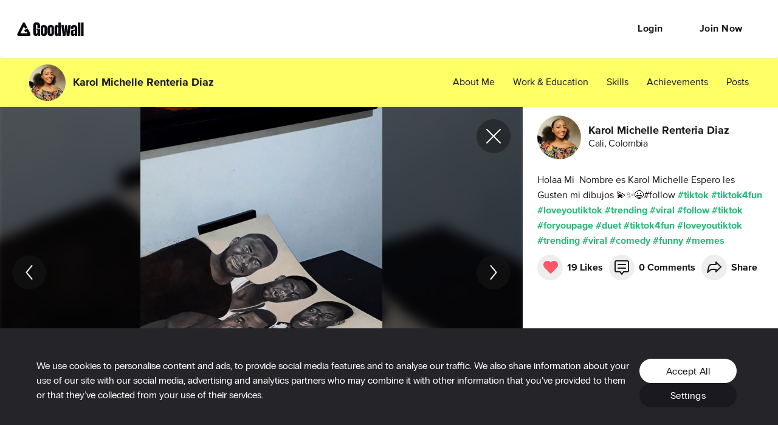

--- FILE ---
content_type: text/html; charset=utf-8
request_url: https://www.goodwall.io/posts/holaa-mi-nombre-es-karol-99bbe558
body_size: 4548
content:
<!doctype html>
<html lang="en" prefix="og: http://ogp.me/ns#" data-app="goodwall" no-top-bar>
<head>
<title>Karol Michelle Renteria Diaz&#39;s post on Goodwall - Holaa Mi  Nombre es Karol Michelle Espero les  Gusten mi dibujos 💫✨😃#follow #tiktok #tiktok4fun #loveyoutiktok #trending #viral #follow #tiktok #foryoupage #duet #tiktok4fun #loveyoutiktok #trending #viral #comedy #funny #memes #blooper🥰  #love #music #happy #like #kawaii #loveyou #photography #paint #art #drawing #animation #dancechallenge  </title>
<link rel="canonical" href="https://www.goodwall.io/posts/holaa-mi-nombre-es-karol-99bbe558">
<meta name="viewport" content="width=device-width, initial-scale=1, maximum-scale=1">
<meta name="google-site-verification" content="S9Nk0QW6FjbDH_gvsOHQzR7DA7BqlVsIu02YmVtTduE">
<meta name="charset" content="utf-8">
<meta name="language" content="en">
<meta name="application-name" content="Goodwall">
<meta name="description" content="Holaa Mi  Nombre es Karol Michelle Espero les  Gusten mi dibujos 💫✨😃#follow #tiktok #tiktok4fun #loveyoutiktok #trending #viral #follow #tiktok #foryoupage #duet...">
<meta name="url" content="https://www.goodwall.io/posts/holaa-mi-nombre-es-karol-99bbe558">
<meta property="fb:app_id" content="459449720822336">

<meta property="og:type" content="website">
<meta property="og:url" content="https://www.goodwall.io/posts/holaa-mi-nombre-es-karol-99bbe558">
<meta property="og:title" content="Karol Michelle Renteria Diaz&#39;s post on Goodwall - - Holaa Mi Nombre es...">
<meta property="og:description" content="Holaa Mi  Nombre es Karol Michelle Espero les  Gusten mi dibujos 💫✨😃#follow #tiktok #tiktok4fun #loveyoutiktok #trending #viral #follow #tiktok #foryoupage #duet...">
<meta property="og:image" content="https://cdn2.goodwall.io/images/5465647/experiences/5465647-1689892130339-41634.jpg?width=1280&amp;height=720&amp;name=Karol%20Michelle%20Renteria%20Diaz&amp;category=post&amp;skill=painting&amp;lang=en">
<meta property="og:site_name" content="Goodwall">
<meta property="og:locale" content="en_US" >
<meta property="og:locale:alternate" content="en_GB">
<meta property="og:locale:alternate" content="en_PI">

<meta name="facebook-domain-verification" content="t93ig4sszwjj7i3baij65vuamu41wc" />
<meta name="twitter:title" content="Karol Michelle Renteria Diaz&#39;s post on Goodwall - Holaa Mi  Nombre es Karol Michelle Espero les  Gusten mi dibujos 💫✨😃#follow #tiktok #tiktok4fun #loveyoutiktok #trending #viral #follow #tiktok #foryoupage #duet #tiktok4fun #loveyoutiktok #trending #viral #comedy #funny #memes #blooper🥰  #love #music #happy #like #kawaii #loveyou #photography #paint #art #drawing #animation #dancechallenge  " >
<meta name="twitter:description" content="Holaa Mi  Nombre es Karol Michelle Espero les  Gusten mi dibujos 💫✨😃#follow #tiktok #tiktok4fun #loveyoutiktok #trending #viral #follow #tiktok #foryoupage #duet..." >
<meta name="twitter:image" content="https://cdn2.goodwall.io/images/5465647/experiences/5465647-1689892130339-41634.jpg?width=1280&amp;height=720&amp;name=Karol%20Michelle%20Renteria%20Diaz&amp;category=post&amp;skill=painting&amp;lang=en" >
<meta name="twitter:url" content="https://www.goodwall.io/posts/holaa-mi-nombre-es-karol-99bbe558" >
<meta name="twitter:card" content="summary_large_image" >
<meta name="twitter:site" content="@Goodwall" >
<meta name="twitter:creator" content="@Goodwall" >

<meta property="al:android:url" content="goodwall://posts/holaa-mi-nombre-es-karol-99bbe558">
<meta property="al:android:package" content="org.goodwall.app">
<meta property="al:android:app_name" content="Goodwall">
<meta property="al:web:should_fallback" content="false">

<script type="application/ld+json">
  {
    "@context": "https://schema.org",
    "@type": "SocialMediaPosting",
    "url": "https://www.goodwall.io/posts/holaa-mi-nombre-es-karol-99bbe558",
    "text": "Holaa Mi  Nombre es Karol Michelle Espero les  Gusten mi dibujos 💫✨😃#follow #tiktok #tiktok4fun #loveyoutiktok #trending #viral #follow #tiktok #foryoupage #duet...",
    "keywords": ["tiktok","tiktok4fun","loveyoutiktok","trending","viral","follow","foryoupage","duet","comedy","funny","memes","blooper🥰","love","music","happy","like","kawaii","loveyou","photography","paint"],
    "@id": "https://www.goodwall.io/posts/holaa-mi-nombre-es-karol-99bbe558",
    "headline": "Holaa Mi  Nombre es Karol Michelle Espero les  Gusten mi dibujos 💫✨😃#follow #tiktok #tiktok4fun #loveyoutiktok #trending #viral #follow #tiktok #foryoupage #duet...",
    "articleBody": "Holaa Mi  Nombre es Karol Michelle Espero les  Gusten mi dibujos 💫✨😃#follow #tiktok #tiktok4fun #loveyoutiktok #trending #viral #follow #tiktok #foryoupage #duet...",
    "author": {
      "@type": "Person",
      "name": "Karol%20Michelle%20Renteria%20Diaz",
      "url": "https://www.goodwall.io/karol-michelle-renteria-diaz-344a"
    },
    "potentialAction": {
      "@context": "http://schema.org",
      "@type": "LikeAction",
      "agent": {
        "@type": "Person",
        "name": "Karol%20Michelle%20Renteria%20Diaz"
      },
      "url": "https://www.goodwall.io/posts/holaa-mi-nombre-es-karol-99bbe558"
    },
    "datePublished": "2023-07-20T22:34:54.224150",
    "image": ["https://cdn2.goodwall.io/images/5465647/experiences/5465647-1689892130339-41634.jpg?width=1280&height=720&name=Karol%20Michelle%20Renteria%20Diaz&category=post&skill=painting&lang=en","https://cdn2.goodwall.io/images/5465647/experiences/5465647-1689892130339-41633.jpg?width=1280&height=720&name=Karol%20Michelle%20Renteria%20Diaz&category=post&skill=painting&lang=en","https://cdn2.goodwall.io/images/5465647/experiences/5465647-1689892130458-41635.jpg?width=1280&height=720&name=Karol%20Michelle%20Renteria%20Diaz&category=post&skill=painting&lang=en","https://cdn2.goodwall.io/images/5465647/experiences/5465647-1689892130458-41636.jpg?width=1280&height=720&name=Karol%20Michelle%20Renteria%20Diaz&category=post&skill=painting&lang=en"],

    "commentCount": 0,
    "comment": []
  }
</script>
<link rel="shortcut icon" href="https://cdn2.goodwall.io/app/www/dist/images/favicons/favicon.ico?v=pggv2021">
<link rel="apple-touch-icon" sizes="180x180" href="https://cdn2.goodwall.io/app/www/dist/images/favicons/apple-icon-180x180.png?v=pggv2021">
<link rel="icon" type="image/png" sizes="96x96" href="https://cdn2.goodwall.io/app/www/dist/images/favicons/favicon-96x96.png?v=pggv2021">
<link rel="icon" type="image/png" sizes="32x32" href="https://cdn2.goodwall.io/app/www/dist/images/favicons/favicon-32x32.png?v=pggv2021">
<link rel="icon" type="image/png" sizes="16x16" href="https://cdn2.goodwall.io/app/www/dist/images/favicons/favicon-16x16.png?v=pggv2021">
<link rel="manifest" href="https://cdn2.goodwall.io/app/www/dist/images/favicons/manifest.json?v=pggv2021">
<link rel="mask-icon" href="https://cdn2.goodwall.io/app/www/dist/images/favicons/safari-pinned-tab.svg?v=pggv2021" color="#5bbad5">
<meta name="msapplication-TileColor" content="#ffffff">
<meta name="msapplication-config" content="https://cdn2.goodwall.io/app/www/dist/images/favicons/browserconfig.xml?v=pggv2021">
<meta name="theme-color" content="#ffffff">
<link rel="preload" as="font" type="font/woff2" crossorigin="anonymous" href="https://cdn2.goodwall.io/app/www/dist/spa/src/styles/fonts/goodwall/goodwall-web-20210218.woff2">
<link rel="preload" as="font" type="font/woff2" crossorigin="anonymous" href="https://cdn2.goodwall.io/app/www/dist/spa/src/styles/fonts/proxima-nova/388EB8_1_0.woff2">
<link rel="preload" as="font" type="font/woff2" crossorigin="anonymous" href="https://cdn2.goodwall.io/app/www/dist/spa/src/styles/fonts/proxima-nova/388EB8_2_0.woff2">
<link rel="preload" as="font" type="font/woff2" crossorigin="anonymous" href="https://cdn2.goodwall.io/app/www/dist/spa/src/styles/fonts/proxima-nova/388EB8_5_0.woff2">

<link rel="stylesheet" type="text/css" href="https://cdn2.goodwall.io/app/www/dist/spa/app.20251218091448.css">

<script src="https://unpkg.com/@lottiefiles/lottie-player@latest/dist/lottie-player.js"></script>
<script>
  function botCheck() {
    var botPattern = '(googlebot\/|Googlebot-Mobile|Googlebot-Image|Google favicon|Mediapartners-Google|bingbot|slurp|java|wget|curl|Commons-HttpClient|Python-urllib|libwww|httpunit|nutch|phpcrawl|msnbot|jyxobot|FAST-WebCrawler|FAST Enterprise Crawler|biglotron|teoma|convera|seekbot|gigablast|exabot|ngbot|ia_archiver|GingerCrawler|webmon |httrack|webcrawler|grub.org|UsineNouvelleCrawler|antibot|netresearchserver|speedy|fluffy|bibnum.bnf|findlink|msrbot|panscient|yacybot|AISearchBot|IOI|ips-agent|tagoobot|MJ12bot|dotbot|woriobot|yanga|buzzbot|mlbot|yandexbot|purebot|Linguee Bot|Voyager|CyberPatrol|voilabot|baiduspider|citeseerxbot|spbot|twengabot|postrank|turnitinbot|scribdbot|page2rss|sitebot|linkdex|Adidxbot|blekkobot|ezooms|dotbot|Mail.RU_Bot|discobot|heritrix|findthatfile|europarchive.org|NerdByNature.Bot|sistrix crawler|ahrefsbot|Aboundex|domaincrawler|wbsearchbot|summify|ccbot|edisterbot|seznambot|ec2linkfinder|gslfbot|aihitbot|intelium_bot|facebookexternalhit|yeti|RetrevoPageAnalyzer|lb-spider|sogou|lssbot|careerbot|wotbox|wocbot|ichiro|DuckDuckBot|lssrocketcrawler|drupact|webcompanycrawler|acoonbot|openindexspider|gnam gnam spider|web-archive-net.com.bot|backlinkcrawler|coccoc|integromedb|content crawler spider|toplistbot|seokicks-robot|it2media-domain-crawler|ip-web-crawler.com|siteexplorer.info|elisabot|proximic|changedetection|blexbot|arabot|WeSEE:Search|niki-bot|CrystalSemanticsBot|rogerbot|360Spider|psbot|InterfaxScanBot|Lipperhey SEO Service|CC Metadata Scaper|g00g1e.net|GrapeshotCrawler|urlappendbot|brainobot|fr-crawler|binlar|SimpleCrawler|Livelapbot|Twitterbot|cXensebot|smtbot|bnf.fr_bot|A6-Indexer|ADmantX|Facebot|Twitterbot|OrangeBot|memorybot|AdvBot|MegaIndex|SemanticScholarBot|ltx71|nerdybot|xovibot|BUbiNG|Qwantify|archive.org_bot|Applebot|TweetmemeBot|crawler4j|findxbot|SemrushBot|yoozBot|lipperhey|y!j-asr|Domain Re-Animator Bot|AddThis)';
    var re = new RegExp(botPattern, 'i');
    var userAgent = navigator.userAgent;
    return re.test(userAgent);
  }
  var COOKIE_CONSENT_FLAG = {
    RequiredCookies: 0x1,     // 1
    PerformanceCookies: 0x2,  // 2
    MarketingCookies: 0x4     // 4
  };
  function getCookie(cname) {
    var name = cname + '=';
    var decodedCookie = decodeURIComponent(document.cookie);
    var ca = decodedCookie.split(';');
    for (var i = 0; i <ca.length; i++) {
      var c = ca[i];
      while (c.charAt(0) === ' ') {
        c = c.substring(1);
      }
      if (c.indexOf(name) === 0) {
        return c.substring(name.length, c.length);
      }
    }
    return '';
  }
  function getParsedConsentCookie() {
    var cookie = getCookie('gw_cookies_accept_status');
    var retVal = null;
    if (cookie && !isNaN(cookie)) {
      retVal = parseInt(cookie);
    }
    return retVal;
  }

  var consentCookie = getParsedConsentCookie();
  var isBotCrawlerEngine = botCheck();
  // Check if correct new cookie format is accepted
  if (!consentCookie || ((consentCookie & COOKIE_CONSENT_FLAG.PerformanceCookies) !== COOKIE_CONSENT_FLAG.PerformanceCookies) || isBotCrawlerEngine) {
    var disableGAFlag = "ga-disable-UA-46014325-1";
    window[disableGAFlag] = true;
  } else {
    // Google Tag Manager
    (function(w,d,s,l,i){w[l]=w[l]||[];w[l].push({'gtm.start':
    new Date().getTime(),event:'gtm.js'});var f=d.getElementsByTagName(s)[0],
    j=d.createElement(s),dl=l!='dataLayer'?'&l='+l:'';j.async=true;j.src=
    'https://www.googletagmanager.com/gtm.js?id='+i+dl;f.parentNode.insertBefore(j,f);
    })(window,document,'script','dataLayer','GTM-54T4SJ4');
  }
</script>

</head>
<body class="body">
<!--$white: '#FFFFFF'-->
<div id="root" style="height: 100%; background-color: #FFFFFF;">
<div id="goodwallLoadingScreen" class="www-v2" style="display: none;">
  <svg viewBox="0 0 140 108" width="140" height="100" preserveAspectRatio="xMidYMid meet">
    <g transform="matrix(4,0,0,4,50,50.75)" opacity="10">
      <path id="goodwallLoadingSpinnerPath" stroke-linecap="round" stroke-linejoin="round"
        fill-opacity="0" stroke="rgb(68,68,68)" stroke-opacity="1" stroke-width="2"
        d=" M3.003000020980835,4.107999801635742 C3.003000020980835,4.107999801635742 6.002999782562256,-0.8920000195503235 6.002999782562256,-0.8920000195503235 C6.002999782562256,-0.8920000195503235 8.930000305175781,4.107999801635742 8.930000305175781,4.107999801635742 C8.930000305175781,4.107999801635742 12.010000228881836,9.371999740600586 12.010000228881836,9.371999740600586 C12.555000305175781,10.32699966430664 12.10200023651123,11.107999801635742 11.001999855041504,11.107999801635742 C11.001999855041504,11.107999801635742 -10.996999740600586,11.107999801635742 -10.996999740600586,11.107999801635742 C-12.097000122070312,11.107999801635742 -12.555000305175781,10.324999809265137 -12.012999534606934,9.366999626159668 C-12.012999534606934,9.366999626159668 -0.9810000061988831,-10.149999618530273 -0.9810000061988831,-10.149999618530273 C-0.4390000104904175,-11.107999801635742 0.4320000112056732,-11.100000381469727 0.9559999704360962,-10.133000373840332 C0.9559999704360962,-10.133000373840332 3.253000020980835,-5.892000198364258 3.253000020980835,-5.892000198364258">
      </path>
    </g>
  </svg>
</div>
</div>
<script type="text/javascript" src="https://cdn2.goodwall.io/app/www/dist/spa/vendors-app.20251218091448.js"></script>
<script type="text/javascript" src="https://cdn2.goodwall.io/app/www/dist/spa/app.20251218091448.js"></script>

<link rel="prefetch" as="script" href="https://cdn2.goodwall.io/app/www/dist/spa/messenger.20251218091448.js">
<link rel="prefetch" as="script" href="https://cdn2.goodwall.io/app/www/dist/spa/profile.20251218091448.js">
<link rel="prefetch" as="script" href="https://cdn2.goodwall.io/app/www/dist/spa/opportunities.20251218091448.js">
<link rel="prefetch" as="script" href="https://cdn2.goodwall.io/app/www/dist/spa/signupcontext.20251218091448.js">
<link rel="prefetch" as="script" href="https://cdn2.goodwall.io/app/www/dist/spa/profile-activity.20251218091448.js">
<link rel="prefetch" as="script" href="https://cdn2.goodwall.io/app/www/dist/spa/search-opp.20251218091448.js">
<link rel="prefetch" as="script" href="https://cdn2.goodwall.io/app/www/dist/spa/tags.20251218091448.js">
<link rel="prefetch" as="script" href="https://cdn2.goodwall.io/app/www/dist/spa/profile-partners.20251218091448.js">
<link rel="prefetch" as="script" href="https://cdn2.goodwall.io/app/www/dist/spa/home.20251218091448.js">
<link rel="prefetch" as="script" href="https://cdn2.goodwall.io/app/www/dist/spa/landing.20251218091448.js">
<link rel="prefetch" as="script" href="https://cdn2.goodwall.io/app/www/dist/spa/activity.20251218091448.js">
<link rel="prefetch" as="script" href="https://cdn2.goodwall.io/app/www/dist/spa/discover.20251218091448.js">
<link rel="prefetch" as="script" href="https://cdn2.goodwall.io/app/www/dist/spa/discover-experiences.20251218091448.js">
<link rel="prefetch" as="script" href="https://cdn2.goodwall.io/app/www/dist/spa/draftjs.20251218091448.js">
<link rel="prefetch" as="script" href="https://cdn2.goodwall.io/app/www/dist/spa/settings.20251218091448.js">
<link rel="prefetch" as="script" href="https://cdn2.goodwall.io/app/www/dist/spa/notfound.20251218091448.js">
<link rel="prefetch" as="script" href="https://cdn2.goodwall.io/app/www/dist/spa/hls.20251218091448.js">
<link rel="prefetch" as="script" href="https://cdn2.goodwall.io/app/www/dist/spa/tinymce.20251218091448.js">
<link rel="prefetch" as="script" href="https://cdn2.goodwall.io/app/www/dist/spa/formik.20251218091448.js">
<link rel="prefetch" as="script" href="https://cdn2.goodwall.io/app/www/dist/spa/appbar.20251218091448.js">

<link rel="prefetch" as="script" href="https://cdn2.goodwall.io/app/www/dist/spa/default-activity-home-profile-profile-activity.20251218091448.js">

<link rel="prefetch" as="script" href="https://cdn2.goodwall.io/app/www/dist/spa/vendors-formik.20251218091448.js">
<link rel="prefetch" as="script" href="https://cdn2.goodwall.io/app/www/dist/spa/vendors-messenger.20251218091448.js">
<link rel="prefetch" as="script" href="https://cdn2.goodwall.io/app/www/dist/spa/vendors-draftjs.20251218091448.js">
<link rel="prefetch" as="script" href="https://cdn2.goodwall.io/app/www/dist/spa/vendors-hls.20251218091448.js">
<link rel="prefetch" as="script" href="https://cdn2.goodwall.io/app/www/dist/spa/vendors-tinymce.20251218091448.js">
<link rel="prefetch" as="script" href="https://cdn2.goodwall.io/app/www/dist/spa/vendors-signupcontext.20251218091448.js">

<link rel="prefetch" as="stylesheet" href="https://cdn2.goodwall.io/app/www/dist/spa/activity.20251218091448.css">
<link rel="prefetch" as="stylesheet" href="https://cdn2.goodwall.io/app/www/dist/spa/default-activity-home-profile-profile-activity.20251218091448.css">
<link rel="prefetch" as="stylesheet" href="https://cdn2.goodwall.io/app/www/dist/spa/discover-experiences.20251218091448.css">
<link rel="prefetch" as="stylesheet" href="https://cdn2.goodwall.io/app/www/dist/spa/discover.20251218091448.css">
<link rel="prefetch" as="stylesheet" href="https://cdn2.goodwall.io/app/www/dist/spa/draftjs.20251218091448.css">
<link rel="prefetch" as="stylesheet" href="https://cdn2.goodwall.io/app/www/dist/spa/home.20251218091448.css">
<link rel="prefetch" as="stylesheet" href="https://cdn2.goodwall.io/app/www/dist/spa/landing.20251218091448.css">
<link rel="prefetch" as="stylesheet" href="https://cdn2.goodwall.io/app/www/dist/spa/messenger.20251218091448.css">
<link rel="prefetch" as="stylesheet" href="https://cdn2.goodwall.io/app/www/dist/spa/opportunities.20251218091448.css">
<link rel="prefetch" as="stylesheet" href="https://cdn2.goodwall.io/app/www/dist/spa/profile-activity.20251218091448.css">
<link rel="prefetch" as="stylesheet" href="https://cdn2.goodwall.io/app/www/dist/spa/profile-partners.20251218091448.css">
<link rel="prefetch" as="stylesheet" href="https://cdn2.goodwall.io/app/www/dist/spa/profile.20251218091448.css">
<link rel="prefetch" as="stylesheet" href="https://cdn2.goodwall.io/app/www/dist/spa/search-opp.20251218091448.css">
<link rel="prefetch" as="stylesheet" href="https://cdn2.goodwall.io/app/www/dist/spa/settings.20251218091448.css">
<link rel="prefetch" as="stylesheet" href="https://cdn2.goodwall.io/app/www/dist/spa/tags.20251218091448.css">
</body>
</html>

--- FILE ---
content_type: text/css
request_url: https://cdn2.goodwall.io/app/www/dist/spa/default-activity-home-profile-profile-activity.20251218091448.css
body_size: 2770
content:
h1,h2,h3,h4{margin:0}._1vmKX{font-family:proxima-nova-extrabold;font-size:66px;line-height:.82;letter-spacing:-.6px}@media only screen and (min-width:768px){._1vmKX{font-size:75px;line-height:.88;letter-spacing:-1px}}@media only screen and (min-width:1200px){._1vmKX{font-size:144px;line-height:.79;letter-spacing:-1px}}._1Erog{font-family:proxima-nova-extrabold;font-size:58px;line-height:.83;letter-spacing:-.4px}@media only screen and (min-width:768px){._1Erog{font-size:66px;line-height:.91;letter-spacing:-.9px}}@media only screen and (min-width:1200px){._1Erog{font-size:120px;line-height:.85;letter-spacing:-1px}}._2zM62{font-family:proxima-nova-extrabold;font-size:48px;line-height:.88;letter-spacing:-.4px}@media only screen and (min-width:768px){._2zM62{font-size:52px;line-height:.81;letter-spacing:-.4px}}@media only screen and (min-width:1200px){._2zM62{font-size:64px;line-height:.84;letter-spacing:-.5px}}.Oob1T{font-family:proxima-nova-extrabold;font-size:34px;line-height:1.3}@media only screen and (min-width:768px){.Oob1T{font-size:36px}}.Oob1T._3mwZP{line-height:.83}._2LfO-{font-family:proxima-nova-extrabold;font-size:34px;line-height:.88}@media only screen and (min-width:768px){._2LfO-{font-size:52px;line-height:.81;letter-spacing:-.4px}}@media only screen and (min-width:1200px){._2LfO-{font-size:64px;line-height:.84;letter-spacing:-.5px}}._3pWDo{font-family:proxima-nova-extrabold;font-size:24px;font-weight:300;line-height:1.33;color:#181818}._3LPY_{font-family:proxima-nova-regular;font-size:16px;font-weight:400;line-height:1.5;color:#181818}@media only screen and (min-width:768px){._3LPY_{font-size:24px;line-height:1.25}}._3jEhM{font-size:24px;font-weight:300;line-height:1.25}._3jEhM,._23QYy{font-family:proxima-nova-regular;color:#181818}._23QYy{font-size:16px;line-height:1.33;letter-spacing:-.3px;text-align:center}._3D60Y{font-weight:500;color:#999}._1qdzZ,._3D60Y{font-family:proxima-nova-bold;font-size:16px;line-height:1.5}._1qdzZ{font-style:normal;font-stretch:normal;letter-spacing:normal;color:#181818;display:block}._1epEE{font-family:proxima-nova-regular}._1epEE,._2Z3-H{font-size:16px;font-weight:300;line-height:1.5}._2Z3-H{font-family:proxima-nova-bold}._22Vqx{font-family:proxima-nova-bold;font-size:24px}._1KqL_,._22Vqx{font-weight:300;line-height:1.5}._1KqL_{font-family:proxima-nova-regular;font-size:16px;color:#999}._3pZPi{font-family:proxima-nova-regular;font-weight:400}._1k-90,._3pZPi{font-size:16px;line-height:1.5;color:#181818}._1k-90{font-weight:500}._1k-90,._1SpCI{font-family:proxima-nova-bold}._1SpCI{font-size:14px;font-weight:700;font-style:normal;font-stretch:normal;line-height:1.29;letter-spacing:normal;color:#fff}._21_IA{font-family:proxima-nova-regular;font-size:12px;line-height:1.5;color:#d54646}.Fy0jU{font-family:proxima-nova-regular}._29nwl,.Fy0jU{font-size:14px;line-height:1.29;color:#181818}._29nwl{font-family:proxima-nova-bold}._3cDIc{font-family:proxima-nova-regular;font-weight:700;font-size:13px;line-height:18px;letter-spacing:1px;color:#fff}.M2JAH{font-family:proxima-nova-extrabold;font-weight:400;line-height:1}.JYRTt,.M2JAH{font-size:18px;color:#181818}.JYRTt{font-family:proxima-nova-bold;letter-spacing:-.3px;line-height:24px}._3F89H{color:#999}.UgU4Z{color:#fff}._1a_34{background-color:#f3faec}.tQ5sS{text-align:center}._1Ul9H{text-align:left}.SE2XD{text-align:right}._3OqF6{text-transform:uppercase}._1_mL7{display:-ms-flexbox;display:flex;-ms-flex-align:center;align-items:center;overflow:auto}._1_mL7 label{cursor:pointer!important}._3_TEO{text-align:left}._33K3z{padding-left:12px;overflow:hidden}._2RnY5{cursor:pointer!important}
h1,h2,h3,h4{margin:0}._1oN2p{font-family:proxima-nova-extrabold;font-size:66px;line-height:.82;letter-spacing:-.6px}@media only screen and (min-width:768px){._1oN2p{font-size:75px;line-height:.88;letter-spacing:-1px}}@media only screen and (min-width:1200px){._1oN2p{font-size:144px;line-height:.79;letter-spacing:-1px}}._2r6gw{font-family:proxima-nova-extrabold;font-size:58px;line-height:.83;letter-spacing:-.4px}@media only screen and (min-width:768px){._2r6gw{font-size:66px;line-height:.91;letter-spacing:-.9px}}@media only screen and (min-width:1200px){._2r6gw{font-size:120px;line-height:.85;letter-spacing:-1px}}._1X8x5{font-family:proxima-nova-extrabold;font-size:48px;line-height:.88;letter-spacing:-.4px}@media only screen and (min-width:768px){._1X8x5{font-size:52px;line-height:.81;letter-spacing:-.4px}}@media only screen and (min-width:1200px){._1X8x5{font-size:64px;line-height:.84;letter-spacing:-.5px}}._3es3-{font-family:proxima-nova-extrabold;font-size:34px;line-height:1.3}@media only screen and (min-width:768px){._3es3-{font-size:36px}}._3es3-._3e1DO{line-height:.83}._1ywpz{font-family:proxima-nova-extrabold;font-size:34px;line-height:.88}@media only screen and (min-width:768px){._1ywpz{font-size:52px;line-height:.81;letter-spacing:-.4px}}@media only screen and (min-width:1200px){._1ywpz{font-size:64px;line-height:.84;letter-spacing:-.5px}}._2GABP{font-family:proxima-nova-extrabold;font-size:24px;font-weight:300;line-height:1.33;color:#181818}._38gUN{font-family:proxima-nova-regular;font-size:16px;font-weight:400;line-height:1.5;color:#181818}@media only screen and (min-width:768px){._38gUN{font-size:24px;line-height:1.25}}._1-1XF{font-size:24px;font-weight:300;line-height:1.25}._1-1XF,._1ZTCN{font-family:proxima-nova-regular;color:#181818}._1ZTCN{font-size:16px;line-height:1.33;letter-spacing:-.3px;text-align:center}.E1YOD{font-weight:500;color:#999}._1opNH,.E1YOD{font-family:proxima-nova-bold;font-size:16px;line-height:1.5}._1opNH{font-style:normal;font-stretch:normal;letter-spacing:normal;color:#181818;display:block}._3wZhu{font-family:proxima-nova-regular}._2hbet,._3wZhu{font-size:16px;font-weight:300;line-height:1.5}._2hbet{font-family:proxima-nova-bold}._2d4mR{font-family:proxima-nova-bold;font-size:24px}._2d4mR,.HNHyH{font-weight:300;line-height:1.5}.HNHyH{font-family:proxima-nova-regular;font-size:16px;color:#999}._1cV5t{font-family:proxima-nova-regular;font-weight:400}._1cV5t,._2-hHE{font-size:16px;line-height:1.5;color:#181818}._2-hHE{font-weight:500}._2-hHE,._3RSkC{font-family:proxima-nova-bold}._3RSkC{font-size:14px;font-weight:700;font-style:normal;font-stretch:normal;line-height:1.29;letter-spacing:normal;color:#fff}._2R_AZ{font-family:proxima-nova-regular;font-size:12px;line-height:1.5;color:#d54646}._9qM7A{font-family:proxima-nova-regular}._2CCQB,._9qM7A{font-size:14px;line-height:1.29;color:#181818}._2CCQB{font-family:proxima-nova-bold}._3kHGX{font-family:proxima-nova-regular;font-weight:700;font-size:13px;line-height:18px;letter-spacing:1px;color:#fff}._2mwvP{font-family:proxima-nova-extrabold;font-weight:400;line-height:1}._2bDNu,._2mwvP{font-size:18px;color:#181818}._2bDNu{font-family:proxima-nova-bold;letter-spacing:-.3px;line-height:24px}._1F2Xa{color:#999}._20gVD{color:#fff}._3dIPt{background-color:#f3faec}._3fQzy{text-align:center}.ioeoq{text-align:left}._3itUK{text-align:right}._23ZHi{text-transform:uppercase}._2t24W ._3UNud{margin-top:30px;margin-bottom:20px;margin-left:10px}._2t24W .ugDP1{margin-top:40px}._2t24W ._1UeSN{margin-top:20px;cursor:pointer}
h1,h2,h3,h4{margin:0}._1Jbch{font-family:proxima-nova-extrabold;font-size:66px;line-height:.82;letter-spacing:-.6px}@media only screen and (min-width:768px){._1Jbch{font-size:75px;line-height:.88;letter-spacing:-1px}}@media only screen and (min-width:1200px){._1Jbch{font-size:144px;line-height:.79;letter-spacing:-1px}}._1CGik{font-family:proxima-nova-extrabold;font-size:58px;line-height:.83;letter-spacing:-.4px}@media only screen and (min-width:768px){._1CGik{font-size:66px;line-height:.91;letter-spacing:-.9px}}@media only screen and (min-width:1200px){._1CGik{font-size:120px;line-height:.85;letter-spacing:-1px}}._1gr5L{font-family:proxima-nova-extrabold;font-size:48px;line-height:.88;letter-spacing:-.4px}@media only screen and (min-width:768px){._1gr5L{font-size:52px;line-height:.81;letter-spacing:-.4px}}@media only screen and (min-width:1200px){._1gr5L{font-size:64px;line-height:.84;letter-spacing:-.5px}}.UgO7c{font-family:proxima-nova-extrabold;font-size:34px;line-height:1.3}@media only screen and (min-width:768px){.UgO7c{font-size:36px}}.UgO7c.O2BYC{line-height:.83}._3pJhX{font-family:proxima-nova-extrabold;font-size:34px;line-height:.88}@media only screen and (min-width:768px){._3pJhX{font-size:52px;line-height:.81;letter-spacing:-.4px}}@media only screen and (min-width:1200px){._3pJhX{font-size:64px;line-height:.84;letter-spacing:-.5px}}._1_5Sc{font-family:proxima-nova-extrabold;font-size:24px;font-weight:300;line-height:1.33;color:#181818}.TvmTB{font-family:proxima-nova-regular;font-size:16px;font-weight:400;line-height:1.5;color:#181818}@media only screen and (min-width:768px){.TvmTB{font-size:24px;line-height:1.25}}._14rLx{font-size:24px;font-weight:300;line-height:1.25}._14rLx,.Lz6XU{font-family:proxima-nova-regular;color:#181818}.Lz6XU{font-size:16px;line-height:1.33;letter-spacing:-.3px;text-align:center}._1dTcY{font-weight:500;color:#999}._1dTcY,._131S3{font-family:proxima-nova-bold;font-size:16px;line-height:1.5}._131S3{font-style:normal;font-stretch:normal;letter-spacing:normal;color:#181818;display:block}.uOJp9{font-family:proxima-nova-regular}._3-Pk_,.uOJp9{font-size:16px;font-weight:300;line-height:1.5}._3-Pk_{font-family:proxima-nova-bold}.LYbxA{font-family:proxima-nova-bold;font-size:24px}._17q09,.LYbxA{font-weight:300;line-height:1.5}._17q09{font-family:proxima-nova-regular;font-size:16px;color:#999}._3rBpB{font-family:proxima-nova-regular;font-weight:400}._3rBpB,._3wEmK{font-size:16px;line-height:1.5;color:#181818}._3wEmK{font-weight:500}._1Rr1W,._3wEmK{font-family:proxima-nova-bold}._1Rr1W{font-size:14px;font-weight:700;font-style:normal;font-stretch:normal;line-height:1.29;letter-spacing:normal;color:#fff}._3-M56{font-family:proxima-nova-regular;font-size:12px;line-height:1.5;color:#d54646}._1hz2V{font-family:proxima-nova-regular}._1hz2V,.tki2V{font-size:14px;line-height:1.29;color:#181818}.tki2V{font-family:proxima-nova-bold}._3orlZ{font-family:proxima-nova-regular;font-weight:700;font-size:13px;line-height:18px;letter-spacing:1px;color:#fff}._9bkCT{font-family:proxima-nova-extrabold;font-weight:400;line-height:1}._1pXjr,._9bkCT{font-size:18px;color:#181818}._1pXjr{font-family:proxima-nova-bold;letter-spacing:-.3px;line-height:24px}._3qRG3{color:#999}._35scm{color:#fff}._3pEiD{background-color:#f3faec}._2AnXp{text-align:center}._2nXWM{text-align:left}._2JeYC{text-align:right}.MxT5Q{text-transform:uppercase}._3QGNA{position:relative;background-color:#fff;padding:28px 15px;min-height:170px;text-align:left}@media only screen and (min-width:768px){._3QGNA{padding:28px 25px}}._3QGNA ._3J2oB{width:80%}._3QGNA ._3LBIC{float:right;width:80px;height:80px}._3QGNA ._2ZMIp{position:absolute;right:24px;bottom:15px}._3QGNA ._2LDPs{margin-top:10px}._3QGNA ._1njB8{overflow:hidden;max-height:40px;text-align:left}._3QGNA ._19dmy{cursor:pointer}._3QGNA ._1EJFm{word-break:break-word}
h1,h2,h3,h4{margin:0}._3XG66{font-family:proxima-nova-extrabold;font-size:66px;line-height:.82;letter-spacing:-.6px}@media only screen and (min-width:768px){._3XG66{font-size:75px;line-height:.88;letter-spacing:-1px}}@media only screen and (min-width:1200px){._3XG66{font-size:144px;line-height:.79;letter-spacing:-1px}}.slVPb{font-family:proxima-nova-extrabold;font-size:58px;line-height:.83;letter-spacing:-.4px}@media only screen and (min-width:768px){.slVPb{font-size:66px;line-height:.91;letter-spacing:-.9px}}@media only screen and (min-width:1200px){.slVPb{font-size:120px;line-height:.85;letter-spacing:-1px}}._3wFvw{font-family:proxima-nova-extrabold;font-size:48px;line-height:.88;letter-spacing:-.4px}@media only screen and (min-width:768px){._3wFvw{font-size:52px;line-height:.81;letter-spacing:-.4px}}@media only screen and (min-width:1200px){._3wFvw{font-size:64px;line-height:.84;letter-spacing:-.5px}}._3be8N{font-family:proxima-nova-extrabold;font-size:34px;line-height:1.3}@media only screen and (min-width:768px){._3be8N{font-size:36px}}._3be8N._3dnpN{line-height:.83}._24lbO{font-family:proxima-nova-extrabold;font-size:34px;line-height:.88}@media only screen and (min-width:768px){._24lbO{font-size:52px;line-height:.81;letter-spacing:-.4px}}@media only screen and (min-width:1200px){._24lbO{font-size:64px;line-height:.84;letter-spacing:-.5px}}.oRTVF{font-family:proxima-nova-extrabold;font-size:24px;font-weight:300;line-height:1.33;color:#181818}._21Qwv{font-family:proxima-nova-regular;font-size:16px;font-weight:400;line-height:1.5;color:#181818}@media only screen and (min-width:768px){._21Qwv{font-size:24px;line-height:1.25}}._3ixLl{font-size:24px;font-weight:300;line-height:1.25}._3ixLl,._318Am{font-family:proxima-nova-regular;color:#181818}._318Am{font-size:16px;line-height:1.33;letter-spacing:-.3px;text-align:center}._3U2Ys{font-weight:500;color:#999}._3U2Ys,.d9QGe{font-family:proxima-nova-bold;font-size:16px;line-height:1.5}.d9QGe{font-style:normal;font-stretch:normal;letter-spacing:normal;color:#181818;display:block}._33scn{font-family:proxima-nova-regular}._2FAc6,._33scn{font-size:16px;font-weight:300;line-height:1.5}._2FAc6{font-family:proxima-nova-bold}._1eD-j{font-family:proxima-nova-bold;font-size:24px}._1c4xc,._1eD-j{font-weight:300;line-height:1.5}._1c4xc{font-family:proxima-nova-regular;font-size:16px;color:#999}._14yQG{font-family:proxima-nova-regular;font-weight:400}._2LrFD,._14yQG{font-size:16px;line-height:1.5;color:#181818}._2LrFD{font-weight:500}._2LrFD,._2VtfV{font-family:proxima-nova-bold}._2VtfV{font-size:14px;font-weight:700;font-style:normal;font-stretch:normal;line-height:1.29;letter-spacing:normal;color:#fff}._3UugC{font-family:proxima-nova-regular;font-size:12px;line-height:1.5;color:#d54646}._2QSeD{font-family:proxima-nova-regular}._2QSeD,._12UXD{font-size:14px;line-height:1.29;color:#181818}._12UXD{font-family:proxima-nova-bold}._3CR4F{font-family:proxima-nova-regular;font-weight:700;font-size:13px;line-height:18px;letter-spacing:1px;color:#fff}.TyIzQ{font-family:proxima-nova-extrabold;font-weight:400;line-height:1}._3qpog,.TyIzQ{font-size:18px;color:#181818}._3qpog{font-family:proxima-nova-bold;letter-spacing:-.3px;line-height:24px}._2zVtq{color:#999}.Ddy6r{color:#fff}._1_CjS{background-color:#f3faec}.Nbt60{text-align:center}._3ey0m{text-align:left}._2Jiw0{text-align:right}._3qZxf{text-transform:uppercase}.OTAM1{margin-left:10px}
h1,h2,h3,h4{margin:0}.my9Ls{font-family:proxima-nova-extrabold;font-size:66px;line-height:.82;letter-spacing:-.6px}@media only screen and (min-width:768px){.my9Ls{font-size:75px;line-height:.88;letter-spacing:-1px}}@media only screen and (min-width:1200px){.my9Ls{font-size:144px;line-height:.79;letter-spacing:-1px}}._3KixC{font-family:proxima-nova-extrabold;font-size:58px;line-height:.83;letter-spacing:-.4px}@media only screen and (min-width:768px){._3KixC{font-size:66px;line-height:.91;letter-spacing:-.9px}}@media only screen and (min-width:1200px){._3KixC{font-size:120px;line-height:.85;letter-spacing:-1px}}._1TX6x{font-family:proxima-nova-extrabold;font-size:48px;line-height:.88;letter-spacing:-.4px}@media only screen and (min-width:768px){._1TX6x{font-size:52px;line-height:.81;letter-spacing:-.4px}}@media only screen and (min-width:1200px){._1TX6x{font-size:64px;line-height:.84;letter-spacing:-.5px}}._38HEs{font-family:proxima-nova-extrabold;font-size:34px;line-height:1.3}@media only screen and (min-width:768px){._38HEs{font-size:36px}}._38HEs.XCLk-{line-height:.83}._1dVwJ{font-family:proxima-nova-extrabold;font-size:34px;line-height:.88}@media only screen and (min-width:768px){._1dVwJ{font-size:52px;line-height:.81;letter-spacing:-.4px}}@media only screen and (min-width:1200px){._1dVwJ{font-size:64px;line-height:.84;letter-spacing:-.5px}}._1PtYO{font-family:proxima-nova-extrabold;font-size:24px;font-weight:300;line-height:1.33;color:#181818}._1qoKn{font-family:proxima-nova-regular;font-size:16px;font-weight:400;line-height:1.5;color:#181818}@media only screen and (min-width:768px){._1qoKn{font-size:24px;line-height:1.25}}._37E2b{font-size:24px;font-weight:300;line-height:1.25}._2TPb5,._37E2b{font-family:proxima-nova-regular;color:#181818}._2TPb5{font-size:16px;line-height:1.33;letter-spacing:-.3px;text-align:center}._3BTex{font-weight:500;color:#999}._3BTex,._27QZX{font-family:proxima-nova-bold;font-size:16px;line-height:1.5}._27QZX{font-style:normal;font-stretch:normal;letter-spacing:normal;color:#181818;display:block}._2bJ84{font-family:proxima-nova-regular}._1HpHW,._2bJ84{font-size:16px;font-weight:300;line-height:1.5}._1HpHW{font-family:proxima-nova-bold}._1e7ux{font-family:proxima-nova-bold;font-size:24px}._1e7ux,.YbUQA{font-weight:300;line-height:1.5}.YbUQA{font-family:proxima-nova-regular;font-size:16px;color:#999}._1LYks{font-family:proxima-nova-regular;font-weight:400}._1LYks,._214Pp{font-size:16px;line-height:1.5;color:#181818}._214Pp{font-weight:500}._34R_x,._214Pp{font-family:proxima-nova-bold}._34R_x{font-size:14px;font-weight:700;font-style:normal;font-stretch:normal;line-height:1.29;letter-spacing:normal;color:#fff}.I9qDX{font-family:proxima-nova-regular;font-size:12px;line-height:1.5;color:#d54646}._2Iy6l{font-family:proxima-nova-regular}._1Jfpu,._2Iy6l{font-size:14px;line-height:1.29;color:#181818}._1Jfpu{font-family:proxima-nova-bold}._3SgXN{font-family:proxima-nova-regular;font-weight:700;font-size:13px;line-height:18px;letter-spacing:1px;color:#fff}.zQ5SU{font-family:proxima-nova-extrabold;font-weight:400;line-height:1}._1lM7c,.zQ5SU{font-size:18px;color:#181818}._1lM7c{font-family:proxima-nova-bold;letter-spacing:-.3px;line-height:24px}._2NrLH{color:#999}._2-isx{color:#fff}._2OWIq{background-color:#f3faec}._17MpJ{text-align:center}._3DFkB{text-align:left}.XEkRj{text-align:right}._1gSxd{text-transform:uppercase}
h1,h2,h3,h4{margin:0}.zr876{font-family:proxima-nova-extrabold;font-size:66px;line-height:.82;letter-spacing:-.6px}@media only screen and (min-width:768px){.zr876{font-size:75px;line-height:.88;letter-spacing:-1px}}@media only screen and (min-width:1200px){.zr876{font-size:144px;line-height:.79;letter-spacing:-1px}}.R6mLH{font-family:proxima-nova-extrabold;font-size:58px;line-height:.83;letter-spacing:-.4px}@media only screen and (min-width:768px){.R6mLH{font-size:66px;line-height:.91;letter-spacing:-.9px}}@media only screen and (min-width:1200px){.R6mLH{font-size:120px;line-height:.85;letter-spacing:-1px}}._3w7h2{font-family:proxima-nova-extrabold;font-size:48px;line-height:.88;letter-spacing:-.4px}@media only screen and (min-width:768px){._3w7h2{font-size:52px;line-height:.81;letter-spacing:-.4px}}@media only screen and (min-width:1200px){._3w7h2{font-size:64px;line-height:.84;letter-spacing:-.5px}}.ITDbC{font-family:proxima-nova-extrabold;font-size:34px;line-height:1.3}@media only screen and (min-width:768px){.ITDbC{font-size:36px}}.ITDbC._3J-vp{line-height:.83}._15bQW{font-family:proxima-nova-extrabold;font-size:34px;line-height:.88}@media only screen and (min-width:768px){._15bQW{font-size:52px;line-height:.81;letter-spacing:-.4px}}@media only screen and (min-width:1200px){._15bQW{font-size:64px;line-height:.84;letter-spacing:-.5px}}._1mCzn{font-family:proxima-nova-extrabold;font-size:24px;font-weight:300;line-height:1.33;color:#181818}._204CN{font-family:proxima-nova-regular;font-size:16px;font-weight:400;line-height:1.5;color:#181818}@media only screen and (min-width:768px){._204CN{font-size:24px;line-height:1.25}}._1nlLg{font-size:24px;font-weight:300;line-height:1.25}._1nlLg,.I4i0S{font-family:proxima-nova-regular;color:#181818}.I4i0S{font-size:16px;line-height:1.33;letter-spacing:-.3px;text-align:center}._3MOyG{font-weight:500;color:#999}._2yNZB,._3MOyG{font-family:proxima-nova-bold;font-size:16px;line-height:1.5}._2yNZB{font-style:normal;font-stretch:normal;letter-spacing:normal;color:#181818;display:block}._1Y7_O{font-family:proxima-nova-regular}._1Y7_O,._3K1hb{font-size:16px;font-weight:300;line-height:1.5}._3K1hb{font-family:proxima-nova-bold}.ELxcH{font-family:proxima-nova-bold;font-size:24px}._1gjan,.ELxcH{font-weight:300;line-height:1.5}._1gjan{font-family:proxima-nova-regular;font-size:16px;color:#999}._1AGYy{font-family:proxima-nova-regular;font-weight:400}._1AGYy,._2V8z7{font-size:16px;line-height:1.5;color:#181818}._2V8z7{font-weight:500}._2V8z7,.qeGcP{font-family:proxima-nova-bold}.qeGcP{font-size:14px;font-weight:700;font-style:normal;font-stretch:normal;line-height:1.29;letter-spacing:normal;color:#fff}._7CuEg{font-family:proxima-nova-regular;font-size:12px;line-height:1.5;color:#d54646}.bJxiV{font-family:proxima-nova-regular}.bJxiV,.YMUq-{font-size:14px;line-height:1.29;color:#181818}.YMUq-{font-family:proxima-nova-bold}._29sxj{font-family:proxima-nova-regular;font-weight:700;font-size:13px;line-height:18px;letter-spacing:1px;color:#fff}.KbUna{font-family:proxima-nova-extrabold;font-weight:400;line-height:1}._1U4O0,.KbUna{font-size:18px;color:#181818}._1U4O0{font-family:proxima-nova-bold;letter-spacing:-.3px;line-height:24px}._2TxwF{color:#999}._3fTog{color:#fff}._1X8_b{background-color:#f3faec}.j3kEA{text-align:center}._1tAR3{text-align:left}._2Hd6e{text-align:right}._2LbtI{text-transform:uppercase}._1Bd1k{min-width:161px}._1Bd1k ._2qJuG{display:-ms-flexbox;display:flex;-ms-flex-align:center;align-items:center;min-width:161px;cursor:pointer;padding:5px}._1Bd1k ._3xmfs{height:24px;width:24px;border-radius:12px;border:1px solid;padding:6px 0 0 5px}._1Bd1k ._36Lcb{margin-left:10px}
